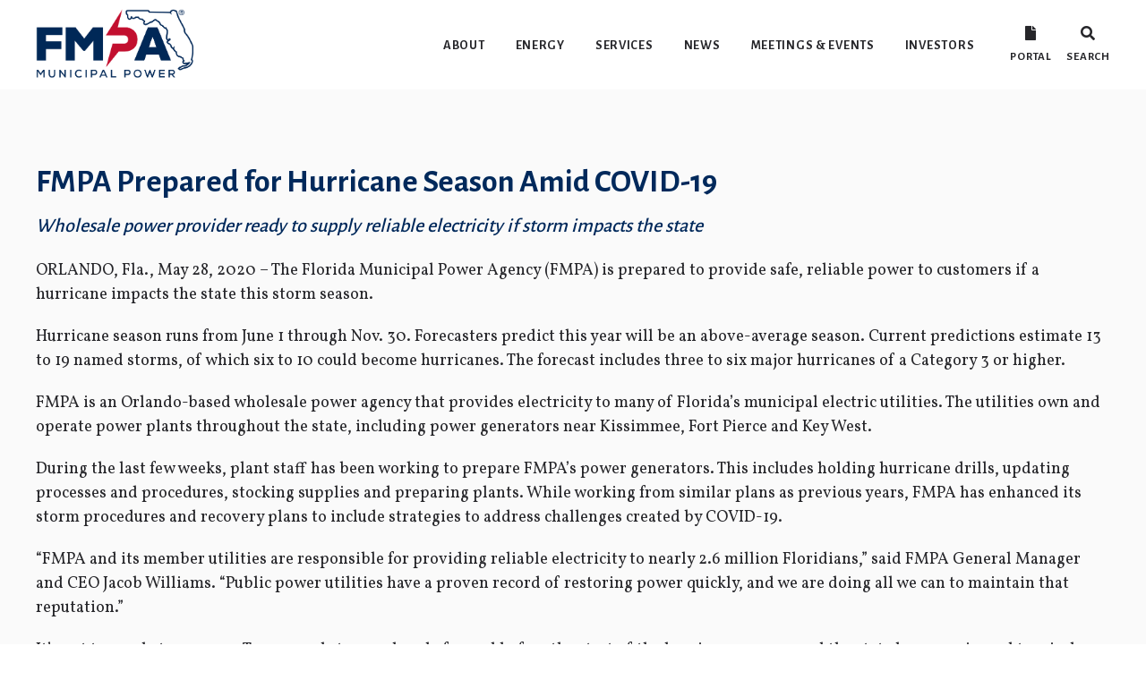

--- FILE ---
content_type: text/html; charset=UTF-8
request_url: https://fmpa.com/fmpa-prepared-for-hurricane-season-amid-covid-19/
body_size: 11877
content:
<!DOCTYPE html>

<html lang="lang="en-US"">

<head>
    <meta charset="UTF-8">
    <script src="https://cdnjs.cloudflare.com/ajax/libs/jquery/3.4.1/jquery.min.js" charset="utf-8"></script>
    <script src="https://cdnjs.cloudflare.com/ajax/libs/OwlCarousel2/2.3.4/owl.carousel.min.js" charset="utf-8"></script>
    <script src="https://cdnjs.cloudflare.com/ajax/libs/uikit/3.2.0/js/uikit.min.js" charset="utf-8"></script>
    <script src="https://cdnjs.cloudflare.com/ajax/libs/uikit/3.2.0/js/uikit-icons.min.js" charset="utf-8"></script>
    <meta name="viewport" content="width=device-width, initial-scale=1.0">
    <meta http-equiv="X-UA-Compatible" content="ie=edge">
    <link href="https://fonts.googleapis.com/css?family=Alegreya+Sans:500,700&display=swap" rel="stylesheet">
    <link href="https://fonts.googleapis.com/css?family=Vollkorn&display=swap" rel="stylesheet">
    <link rel="stylesheet" href="https://use.typekit.net/zia5ioi.css">
    <link rel="stylesheet" href="https://fmpa.com/wp-content/themes/fmpa-www-theme/dist/css/styles.bundle.css">

    <script src="https://cdnjs.cloudflare.com/ajax/libs/jquery/3.4.1/jquery.min.js" charset="utf-8"></script>

    <title>FMPA Prepared for Hurricane Season Amid COVID-19 &#8211; Florida Municipal Power Agency</title>
<meta name='robots' content='max-image-preview:large' />
	<style>img:is([sizes="auto" i], [sizes^="auto," i]) { contain-intrinsic-size: 3000px 1500px }</style>
	<link rel="alternate" type="application/rss+xml" title="Florida Municipal Power Agency &raquo; FMPA Prepared for Hurricane Season Amid COVID-19 Comments Feed" href="https://fmpa.com/fmpa-prepared-for-hurricane-season-amid-covid-19/feed/" />
<script type="text/javascript">
/* <![CDATA[ */
window._wpemojiSettings = {"baseUrl":"https:\/\/s.w.org\/images\/core\/emoji\/15.0.3\/72x72\/","ext":".png","svgUrl":"https:\/\/s.w.org\/images\/core\/emoji\/15.0.3\/svg\/","svgExt":".svg","source":{"concatemoji":"https:\/\/fmpa.com\/wp-includes\/js\/wp-emoji-release.min.js?ver=6.7.2"}};
/*! This file is auto-generated */
!function(i,n){var o,s,e;function c(e){try{var t={supportTests:e,timestamp:(new Date).valueOf()};sessionStorage.setItem(o,JSON.stringify(t))}catch(e){}}function p(e,t,n){e.clearRect(0,0,e.canvas.width,e.canvas.height),e.fillText(t,0,0);var t=new Uint32Array(e.getImageData(0,0,e.canvas.width,e.canvas.height).data),r=(e.clearRect(0,0,e.canvas.width,e.canvas.height),e.fillText(n,0,0),new Uint32Array(e.getImageData(0,0,e.canvas.width,e.canvas.height).data));return t.every(function(e,t){return e===r[t]})}function u(e,t,n){switch(t){case"flag":return n(e,"\ud83c\udff3\ufe0f\u200d\u26a7\ufe0f","\ud83c\udff3\ufe0f\u200b\u26a7\ufe0f")?!1:!n(e,"\ud83c\uddfa\ud83c\uddf3","\ud83c\uddfa\u200b\ud83c\uddf3")&&!n(e,"\ud83c\udff4\udb40\udc67\udb40\udc62\udb40\udc65\udb40\udc6e\udb40\udc67\udb40\udc7f","\ud83c\udff4\u200b\udb40\udc67\u200b\udb40\udc62\u200b\udb40\udc65\u200b\udb40\udc6e\u200b\udb40\udc67\u200b\udb40\udc7f");case"emoji":return!n(e,"\ud83d\udc26\u200d\u2b1b","\ud83d\udc26\u200b\u2b1b")}return!1}function f(e,t,n){var r="undefined"!=typeof WorkerGlobalScope&&self instanceof WorkerGlobalScope?new OffscreenCanvas(300,150):i.createElement("canvas"),a=r.getContext("2d",{willReadFrequently:!0}),o=(a.textBaseline="top",a.font="600 32px Arial",{});return e.forEach(function(e){o[e]=t(a,e,n)}),o}function t(e){var t=i.createElement("script");t.src=e,t.defer=!0,i.head.appendChild(t)}"undefined"!=typeof Promise&&(o="wpEmojiSettingsSupports",s=["flag","emoji"],n.supports={everything:!0,everythingExceptFlag:!0},e=new Promise(function(e){i.addEventListener("DOMContentLoaded",e,{once:!0})}),new Promise(function(t){var n=function(){try{var e=JSON.parse(sessionStorage.getItem(o));if("object"==typeof e&&"number"==typeof e.timestamp&&(new Date).valueOf()<e.timestamp+604800&&"object"==typeof e.supportTests)return e.supportTests}catch(e){}return null}();if(!n){if("undefined"!=typeof Worker&&"undefined"!=typeof OffscreenCanvas&&"undefined"!=typeof URL&&URL.createObjectURL&&"undefined"!=typeof Blob)try{var e="postMessage("+f.toString()+"("+[JSON.stringify(s),u.toString(),p.toString()].join(",")+"));",r=new Blob([e],{type:"text/javascript"}),a=new Worker(URL.createObjectURL(r),{name:"wpTestEmojiSupports"});return void(a.onmessage=function(e){c(n=e.data),a.terminate(),t(n)})}catch(e){}c(n=f(s,u,p))}t(n)}).then(function(e){for(var t in e)n.supports[t]=e[t],n.supports.everything=n.supports.everything&&n.supports[t],"flag"!==t&&(n.supports.everythingExceptFlag=n.supports.everythingExceptFlag&&n.supports[t]);n.supports.everythingExceptFlag=n.supports.everythingExceptFlag&&!n.supports.flag,n.DOMReady=!1,n.readyCallback=function(){n.DOMReady=!0}}).then(function(){return e}).then(function(){var e;n.supports.everything||(n.readyCallback(),(e=n.source||{}).concatemoji?t(e.concatemoji):e.wpemoji&&e.twemoji&&(t(e.twemoji),t(e.wpemoji)))}))}((window,document),window._wpemojiSettings);
/* ]]> */
</script>
		
	<style id='wp-emoji-styles-inline-css' type='text/css'>

	img.wp-smiley, img.emoji {
		display: inline !important;
		border: none !important;
		box-shadow: none !important;
		height: 1em !important;
		width: 1em !important;
		margin: 0 0.07em !important;
		vertical-align: -0.1em !important;
		background: none !important;
		padding: 0 !important;
	}
</style>
<link rel='stylesheet' id='wp-block-library-css' href='https://fmpa.com/wp-includes/css/dist/block-library/style.min.css?ver=6.7.2' type='text/css' media='all' />
<style id='classic-theme-styles-inline-css' type='text/css'>
/*! This file is auto-generated */
.wp-block-button__link{color:#fff;background-color:#32373c;border-radius:9999px;box-shadow:none;text-decoration:none;padding:calc(.667em + 2px) calc(1.333em + 2px);font-size:1.125em}.wp-block-file__button{background:#32373c;color:#fff;text-decoration:none}
</style>
<style id='global-styles-inline-css' type='text/css'>
:root{--wp--preset--aspect-ratio--square: 1;--wp--preset--aspect-ratio--4-3: 4/3;--wp--preset--aspect-ratio--3-4: 3/4;--wp--preset--aspect-ratio--3-2: 3/2;--wp--preset--aspect-ratio--2-3: 2/3;--wp--preset--aspect-ratio--16-9: 16/9;--wp--preset--aspect-ratio--9-16: 9/16;--wp--preset--color--black: #000000;--wp--preset--color--cyan-bluish-gray: #abb8c3;--wp--preset--color--white: #ffffff;--wp--preset--color--pale-pink: #f78da7;--wp--preset--color--vivid-red: #cf2e2e;--wp--preset--color--luminous-vivid-orange: #ff6900;--wp--preset--color--luminous-vivid-amber: #fcb900;--wp--preset--color--light-green-cyan: #7bdcb5;--wp--preset--color--vivid-green-cyan: #00d084;--wp--preset--color--pale-cyan-blue: #8ed1fc;--wp--preset--color--vivid-cyan-blue: #0693e3;--wp--preset--color--vivid-purple: #9b51e0;--wp--preset--gradient--vivid-cyan-blue-to-vivid-purple: linear-gradient(135deg,rgba(6,147,227,1) 0%,rgb(155,81,224) 100%);--wp--preset--gradient--light-green-cyan-to-vivid-green-cyan: linear-gradient(135deg,rgb(122,220,180) 0%,rgb(0,208,130) 100%);--wp--preset--gradient--luminous-vivid-amber-to-luminous-vivid-orange: linear-gradient(135deg,rgba(252,185,0,1) 0%,rgba(255,105,0,1) 100%);--wp--preset--gradient--luminous-vivid-orange-to-vivid-red: linear-gradient(135deg,rgba(255,105,0,1) 0%,rgb(207,46,46) 100%);--wp--preset--gradient--very-light-gray-to-cyan-bluish-gray: linear-gradient(135deg,rgb(238,238,238) 0%,rgb(169,184,195) 100%);--wp--preset--gradient--cool-to-warm-spectrum: linear-gradient(135deg,rgb(74,234,220) 0%,rgb(151,120,209) 20%,rgb(207,42,186) 40%,rgb(238,44,130) 60%,rgb(251,105,98) 80%,rgb(254,248,76) 100%);--wp--preset--gradient--blush-light-purple: linear-gradient(135deg,rgb(255,206,236) 0%,rgb(152,150,240) 100%);--wp--preset--gradient--blush-bordeaux: linear-gradient(135deg,rgb(254,205,165) 0%,rgb(254,45,45) 50%,rgb(107,0,62) 100%);--wp--preset--gradient--luminous-dusk: linear-gradient(135deg,rgb(255,203,112) 0%,rgb(199,81,192) 50%,rgb(65,88,208) 100%);--wp--preset--gradient--pale-ocean: linear-gradient(135deg,rgb(255,245,203) 0%,rgb(182,227,212) 50%,rgb(51,167,181) 100%);--wp--preset--gradient--electric-grass: linear-gradient(135deg,rgb(202,248,128) 0%,rgb(113,206,126) 100%);--wp--preset--gradient--midnight: linear-gradient(135deg,rgb(2,3,129) 0%,rgb(40,116,252) 100%);--wp--preset--font-size--small: 13px;--wp--preset--font-size--medium: 20px;--wp--preset--font-size--large: 36px;--wp--preset--font-size--x-large: 42px;--wp--preset--spacing--20: 0.44rem;--wp--preset--spacing--30: 0.67rem;--wp--preset--spacing--40: 1rem;--wp--preset--spacing--50: 1.5rem;--wp--preset--spacing--60: 2.25rem;--wp--preset--spacing--70: 3.38rem;--wp--preset--spacing--80: 5.06rem;--wp--preset--shadow--natural: 6px 6px 9px rgba(0, 0, 0, 0.2);--wp--preset--shadow--deep: 12px 12px 50px rgba(0, 0, 0, 0.4);--wp--preset--shadow--sharp: 6px 6px 0px rgba(0, 0, 0, 0.2);--wp--preset--shadow--outlined: 6px 6px 0px -3px rgba(255, 255, 255, 1), 6px 6px rgba(0, 0, 0, 1);--wp--preset--shadow--crisp: 6px 6px 0px rgba(0, 0, 0, 1);}:where(.is-layout-flex){gap: 0.5em;}:where(.is-layout-grid){gap: 0.5em;}body .is-layout-flex{display: flex;}.is-layout-flex{flex-wrap: wrap;align-items: center;}.is-layout-flex > :is(*, div){margin: 0;}body .is-layout-grid{display: grid;}.is-layout-grid > :is(*, div){margin: 0;}:where(.wp-block-columns.is-layout-flex){gap: 2em;}:where(.wp-block-columns.is-layout-grid){gap: 2em;}:where(.wp-block-post-template.is-layout-flex){gap: 1.25em;}:where(.wp-block-post-template.is-layout-grid){gap: 1.25em;}.has-black-color{color: var(--wp--preset--color--black) !important;}.has-cyan-bluish-gray-color{color: var(--wp--preset--color--cyan-bluish-gray) !important;}.has-white-color{color: var(--wp--preset--color--white) !important;}.has-pale-pink-color{color: var(--wp--preset--color--pale-pink) !important;}.has-vivid-red-color{color: var(--wp--preset--color--vivid-red) !important;}.has-luminous-vivid-orange-color{color: var(--wp--preset--color--luminous-vivid-orange) !important;}.has-luminous-vivid-amber-color{color: var(--wp--preset--color--luminous-vivid-amber) !important;}.has-light-green-cyan-color{color: var(--wp--preset--color--light-green-cyan) !important;}.has-vivid-green-cyan-color{color: var(--wp--preset--color--vivid-green-cyan) !important;}.has-pale-cyan-blue-color{color: var(--wp--preset--color--pale-cyan-blue) !important;}.has-vivid-cyan-blue-color{color: var(--wp--preset--color--vivid-cyan-blue) !important;}.has-vivid-purple-color{color: var(--wp--preset--color--vivid-purple) !important;}.has-black-background-color{background-color: var(--wp--preset--color--black) !important;}.has-cyan-bluish-gray-background-color{background-color: var(--wp--preset--color--cyan-bluish-gray) !important;}.has-white-background-color{background-color: var(--wp--preset--color--white) !important;}.has-pale-pink-background-color{background-color: var(--wp--preset--color--pale-pink) !important;}.has-vivid-red-background-color{background-color: var(--wp--preset--color--vivid-red) !important;}.has-luminous-vivid-orange-background-color{background-color: var(--wp--preset--color--luminous-vivid-orange) !important;}.has-luminous-vivid-amber-background-color{background-color: var(--wp--preset--color--luminous-vivid-amber) !important;}.has-light-green-cyan-background-color{background-color: var(--wp--preset--color--light-green-cyan) !important;}.has-vivid-green-cyan-background-color{background-color: var(--wp--preset--color--vivid-green-cyan) !important;}.has-pale-cyan-blue-background-color{background-color: var(--wp--preset--color--pale-cyan-blue) !important;}.has-vivid-cyan-blue-background-color{background-color: var(--wp--preset--color--vivid-cyan-blue) !important;}.has-vivid-purple-background-color{background-color: var(--wp--preset--color--vivid-purple) !important;}.has-black-border-color{border-color: var(--wp--preset--color--black) !important;}.has-cyan-bluish-gray-border-color{border-color: var(--wp--preset--color--cyan-bluish-gray) !important;}.has-white-border-color{border-color: var(--wp--preset--color--white) !important;}.has-pale-pink-border-color{border-color: var(--wp--preset--color--pale-pink) !important;}.has-vivid-red-border-color{border-color: var(--wp--preset--color--vivid-red) !important;}.has-luminous-vivid-orange-border-color{border-color: var(--wp--preset--color--luminous-vivid-orange) !important;}.has-luminous-vivid-amber-border-color{border-color: var(--wp--preset--color--luminous-vivid-amber) !important;}.has-light-green-cyan-border-color{border-color: var(--wp--preset--color--light-green-cyan) !important;}.has-vivid-green-cyan-border-color{border-color: var(--wp--preset--color--vivid-green-cyan) !important;}.has-pale-cyan-blue-border-color{border-color: var(--wp--preset--color--pale-cyan-blue) !important;}.has-vivid-cyan-blue-border-color{border-color: var(--wp--preset--color--vivid-cyan-blue) !important;}.has-vivid-purple-border-color{border-color: var(--wp--preset--color--vivid-purple) !important;}.has-vivid-cyan-blue-to-vivid-purple-gradient-background{background: var(--wp--preset--gradient--vivid-cyan-blue-to-vivid-purple) !important;}.has-light-green-cyan-to-vivid-green-cyan-gradient-background{background: var(--wp--preset--gradient--light-green-cyan-to-vivid-green-cyan) !important;}.has-luminous-vivid-amber-to-luminous-vivid-orange-gradient-background{background: var(--wp--preset--gradient--luminous-vivid-amber-to-luminous-vivid-orange) !important;}.has-luminous-vivid-orange-to-vivid-red-gradient-background{background: var(--wp--preset--gradient--luminous-vivid-orange-to-vivid-red) !important;}.has-very-light-gray-to-cyan-bluish-gray-gradient-background{background: var(--wp--preset--gradient--very-light-gray-to-cyan-bluish-gray) !important;}.has-cool-to-warm-spectrum-gradient-background{background: var(--wp--preset--gradient--cool-to-warm-spectrum) !important;}.has-blush-light-purple-gradient-background{background: var(--wp--preset--gradient--blush-light-purple) !important;}.has-blush-bordeaux-gradient-background{background: var(--wp--preset--gradient--blush-bordeaux) !important;}.has-luminous-dusk-gradient-background{background: var(--wp--preset--gradient--luminous-dusk) !important;}.has-pale-ocean-gradient-background{background: var(--wp--preset--gradient--pale-ocean) !important;}.has-electric-grass-gradient-background{background: var(--wp--preset--gradient--electric-grass) !important;}.has-midnight-gradient-background{background: var(--wp--preset--gradient--midnight) !important;}.has-small-font-size{font-size: var(--wp--preset--font-size--small) !important;}.has-medium-font-size{font-size: var(--wp--preset--font-size--medium) !important;}.has-large-font-size{font-size: var(--wp--preset--font-size--large) !important;}.has-x-large-font-size{font-size: var(--wp--preset--font-size--x-large) !important;}
:where(.wp-block-post-template.is-layout-flex){gap: 1.25em;}:where(.wp-block-post-template.is-layout-grid){gap: 1.25em;}
:where(.wp-block-columns.is-layout-flex){gap: 2em;}:where(.wp-block-columns.is-layout-grid){gap: 2em;}
:root :where(.wp-block-pullquote){font-size: 1.5em;line-height: 1.6;}
</style>
<link rel='stylesheet' id='aci-careers-css' href='https://fmpa.com/wp-content/plugins/aci-careers/css/style.css?ver=1.0.0' type='text/css' media='all' />
<link rel='stylesheet' id='aci-company-objectives-css' href='https://fmpa.com/wp-content/plugins/aci-company-objectives/dist/css/styles.bundle.min.css?ver=1.0.0' type='text/css' media='all' />
<link rel='stylesheet' id='aci-members-css' href='https://fmpa.com/wp-content/plugins/aci-members/dist/css/styles.bundle.css?ver=1.0.0' type='text/css' media='all' />
<link rel='stylesheet' id='/var/www/wordpress/wp-content/plugins/aci-popcorn-css' href='https://fmpa.com/wp-content/plugins/aci-popcorn/dist/css/styles.bundle.min.css?ver=1.0.0' type='text/css' media='all' />
<link rel='stylesheet' id='aci-power-plants-css' href='https://fmpa.com/wp-content/plugins/aci-power-plants/css/style.css?ver=1.0.0' type='text/css' media='all' />
<link rel='stylesheet' id='aci-reports-css' href='https://fmpa.com/wp-content/plugins/aci-reports/css/style.css?ver=1.0.0' type='text/css' media='all' />
<link rel='stylesheet' id='aci-responsive-menu-css' href='https://fmpa.com/wp-content/plugins/aci-responsive-menu/dist/css/styles.bundle.min.css?ver=1.0.0' type='text/css' media='all' />
<link rel='stylesheet' id='aci-stat-slider-css' href='https://fmpa.com/wp-content/plugins/aci-stat-slider/dist/css/styles.bundle.css?ver=1.0.0' type='text/css' media='all' />
<link rel='stylesheet' id='aci-team-members-css' href='https://fmpa.com/wp-content/plugins/aci-team-members/css/style.css?ver=1.0.0' type='text/css' media='all' />
<link rel='stylesheet' id='SFSImainCss-css' href='https://fmpa.com/wp-content/plugins/ultimate-social-media-icons/css/sfsi-style.css?ver=2.8.9' type='text/css' media='all' />
<link rel='stylesheet' id='style-css' href='https://fmpa.com/wp-content/themes/fmpa-www-theme/style.css?ver=6.7.2' type='text/css' media='all' />
<link rel='stylesheet' id='aci-events-css' href='https://fmpa.com/wp-content/plugins/aci-events/dist/css/styles.bundle.css?ver=1.0.0' type='text/css' media='all' />
<link rel='stylesheet' id='wp-paginate-css' href='https://fmpa.com/wp-content/plugins/wp-paginate/css/wp-paginate.css?ver=2.2.4' type='text/css' media='screen' />
<script type="text/javascript" src="https://fmpa.com/wp-includes/js/jquery/jquery.min.js?ver=3.7.1" id="jquery-core-js"></script>
<script type="text/javascript" src="https://fmpa.com/wp-includes/js/jquery/jquery-migrate.min.js?ver=3.4.1" id="jquery-migrate-js"></script>
<link rel="https://api.w.org/" href="https://fmpa.com/wp-json/" /><link rel="alternate" title="JSON" type="application/json" href="https://fmpa.com/wp-json/wp/v2/posts/8504" /><link rel="EditURI" type="application/rsd+xml" title="RSD" href="https://fmpa.com/xmlrpc.php?rsd" />
<meta name="generator" content="WordPress 6.7.2" />
<link rel="canonical" href="https://fmpa.com/fmpa-prepared-for-hurricane-season-amid-covid-19/" />
<link rel='shortlink' href='https://fmpa.com/?p=8504' />
<link rel="alternate" title="oEmbed (JSON)" type="application/json+oembed" href="https://fmpa.com/wp-json/oembed/1.0/embed?url=https%3A%2F%2Ffmpa.com%2Ffmpa-prepared-for-hurricane-season-amid-covid-19%2F" />
<link rel="alternate" title="oEmbed (XML)" type="text/xml+oembed" href="https://fmpa.com/wp-json/oembed/1.0/embed?url=https%3A%2F%2Ffmpa.com%2Ffmpa-prepared-for-hurricane-season-amid-covid-19%2F&#038;format=xml" />
<meta name="follow.[base64]" content="qVTFYxmBh3zl88uzrHMz"/><link rel="icon" href="https://fmpa.com/wp-content/uploads/2020/01/apple-icon-72x72.png" sizes="32x32" />
<link rel="icon" href="https://fmpa.com/wp-content/uploads/2020/01/apple-icon-72x72.png" sizes="192x192" />
<link rel="apple-touch-icon" href="https://fmpa.com/wp-content/uploads/2020/01/apple-icon-72x72.png" />
<meta name="msapplication-TileImage" content="https://fmpa.com/wp-content/uploads/2020/01/apple-icon-72x72.png" />
<!-- Global site tag (gtag.js) - Google Analytics -->
<script async src="https://www.googletagmanager.com/gtag/js?id=G-G9RBMMXEZF"></script>
<script>
  window.dataLayer = window.dataLayer || [];
  function gtag(){dataLayer.push(arguments);}
  gtag('js', new Date());
  gtag('config', 'G-G9RBMMXEZF');
<!-- End Google Global site tag -->
</script>
</head>

<body>

	<!-- Google Tag Manager (noscript) -->
<noscript><iframe src="https://www.googletagmanager.com/ns.html?id=G-G9RBMMXEZF"
height="0" width="0" style="display:none;visibility:hidden"></iframe></noscript>
<!-- End Google Tag Manager (noscript) -->
        <style>
        @media (min-width: ) {
            #menu-toggle {
                display: none;
            }

            .aci-responsive-menu {
                display: none;
            }
        }
    </style>

    <div class="aci-responsive-menu out-of-view uk-box-shadow-large">
        <div class="aci-menu-heading uk-flex uk-flex-middle" style="background: ; color: ">
            <button class="aci-menu-close" id="aci-menu-close" uk-close></button>
            <h4>Menu</h4>
        </div>

        <div class="aci-menu-content">
            <div class="menu-navigation-bar-container"><ul id="menu-navigation-bar" class="aci-mobile-menu"><li id="menu-item-269" class="menu-item menu-item-type-post_type menu-item-object-page menu-item-has-children menu-item-269"><a href="https://fmpa.com/about/">About</a>
<ul class="sub-menu">
	<li id="menu-item-278" class="menu-item menu-item-type-post_type menu-item-object-page menu-item-278"><a href="https://fmpa.com/value-of-public-power/">Value of Public Power</a></li>
	<li id="menu-item-290" class="menu-item menu-item-type-post_type menu-item-object-page menu-item-290"><a href="https://fmpa.com/members/">Members</a></li>
	<li id="menu-item-276" class="menu-item menu-item-type-post_type menu-item-object-page menu-item-276"><a href="https://fmpa.com/doing-business-with-us/">Doing Business with Us</a></li>
	<li id="menu-item-277" class="menu-item menu-item-type-post_type menu-item-object-page menu-item-277"><a href="https://fmpa.com/leadership/">Leadership</a></li>
	<li id="menu-item-294" class="menu-item menu-item-type-post_type menu-item-object-page menu-item-294"><a href="https://fmpa.com/careers/">Careers</a></li>
	<li id="menu-item-275" class="menu-item menu-item-type-post_type menu-item-object-page menu-item-275"><a href="https://fmpa.com/contact-us/">Contact Us</a></li>
	<li id="menu-item-10709" class="menu-item menu-item-type-post_type menu-item-object-page menu-item-10709"><a href="https://fmpa.com/about/ferc-standards-of-conduct/">FERC Standards of Conduct</a></li>
</ul>
</li>
<li id="menu-item-270" class="menu-item menu-item-type-post_type menu-item-object-page menu-item-has-children menu-item-270"><a href="https://fmpa.com/energy/">Energy</a>
<ul class="sub-menu">
	<li id="menu-item-297" class="menu-item menu-item-type-post_type menu-item-object-page menu-item-297"><a href="https://fmpa.com/power-supply-projects/">Projects</a></li>
	<li id="menu-item-279" class="menu-item menu-item-type-post_type menu-item-object-page menu-item-279"><a href="https://fmpa.com/power-plants/">Plants</a></li>
	<li id="menu-item-14310" class="menu-item menu-item-type-post_type menu-item-object-page menu-item-14310"><a href="https://fmpa.com/solar-energy/">Solar Energy</a></li>
</ul>
</li>
<li id="menu-item-272" class="menu-item menu-item-type-post_type menu-item-object-page menu-item-has-children menu-item-272"><a href="https://fmpa.com/services/">Services</a>
<ul class="sub-menu">
	<li id="menu-item-280" class="menu-item menu-item-type-post_type menu-item-object-page menu-item-280"><a href="https://fmpa.com/operations-support/">Operations Support</a></li>
	<li id="menu-item-281" class="menu-item menu-item-type-post_type menu-item-object-page menu-item-281"><a href="https://fmpa.com/purchasing/">Purchasing</a></li>
	<li id="menu-item-283" class="menu-item menu-item-type-post_type menu-item-object-page menu-item-283"><a href="https://fmpa.com/training/">Training</a></li>
	<li id="menu-item-282" class="menu-item menu-item-type-post_type menu-item-object-page menu-item-282"><a href="https://fmpa.com/roundtables/">Roundtables</a></li>
	<li id="menu-item-6885" class="menu-item menu-item-type-post_type menu-item-object-page menu-item-6885"><a href="https://fmpa.com/professional-services/">Professional Services</a></li>
</ul>
</li>
<li id="menu-item-486" class="menu-item menu-item-type-post_type menu-item-object-page menu-item-486"><a href="https://fmpa.com/news/">News</a></li>
<li id="menu-item-945" class="menu-item menu-item-type-taxonomy menu-item-object-category menu-item-has-children menu-item-945"><a href="https://fmpa.com/category/event/">Meetings &#038; Events</a>
<ul class="sub-menu">
	<li id="menu-item-11783" class="menu-item menu-item-type-custom menu-item-object-custom menu-item-11783"><a href="https://fmpa.com/category/event/training-roundtables/">Trainings and Roundtables</a></li>
	<li id="menu-item-896" class="menu-item menu-item-type-custom menu-item-object-custom menu-item-896"><a target="_blank" href="http://portal.fmpa.com/category/pdf-documents/agenda-package/">Agenda Packages</a></li>
</ul>
</li>
<li id="menu-item-271" class="menu-item menu-item-type-post_type menu-item-object-page menu-item-has-children menu-item-271"><a href="https://fmpa.com/investors/">Investors</a>
<ul class="sub-menu">
	<li id="menu-item-284" class="menu-item menu-item-type-post_type menu-item-object-page menu-item-284"><a href="https://fmpa.com/annual-report/">Annual Report</a></li>
	<li id="menu-item-286" class="menu-item menu-item-type-post_type menu-item-object-page menu-item-286"><a href="https://fmpa.com/disclosures/">Disclosures</a></li>
	<li id="menu-item-285" class="menu-item menu-item-type-post_type menu-item-object-page menu-item-285"><a href="https://fmpa.com/credit-rating/">Credit Rating</a></li>
	<li id="menu-item-287" class="menu-item menu-item-type-post_type menu-item-object-page menu-item-287"><a href="https://fmpa.com/municipal-advisor-rule/">Municipal Advisor Rule</a></li>
</ul>
</li>
</ul></div>        </div>
    </div>

    <script>
        $(function() {

            $('#menu-toggle').css('cursor', 'pointer');

            $('#menu-toggle').click(function() {
                $('.aci-responsive-menu').removeClass('out-of-view');
                $('.aci-responsive-menu').addClass('in-view');

                $('html, body').css('overflow-y', 'hidden');
            });

        });
    </script>
    
    <style media="screen">
        html, body {
            font-family: 'Vollkorn', serif !important;
        }

        .page-banner .page-banner-title {
            background-color: rgba(0,0,0,0.3);
        }

        .page-banner .page-banner-title h1 {
            position: relative;
            text-shadow: 1px 1px 1px #26262a;
            background-color: rgba(0,41,91,0.6);
            font-weight: 700;
            font-style: normal;
        }

        @media (max-width: 1200px) {
            .page-banner img {
                height: auto !important;
                min-height: 0 !important;
            }
        }

		.wpsbc-date-number { top: 13px !important; }

		.project-slider .owl-nav .owl-prev span, .project-slider .owl-nav .owl-next span { display: none; }

		.project-slider .owl-nav .owl-prev, .project-slider .owl-nav .owl-next {
			width: 30px !important;
			height: 30px !important;
			border-top: 2px solid white !important;
			border-right: 2px solid white !important;
			outline: none !important;
			background: none !important;
			border-radius: 0 !important;
		}

		.project-slider .owl-nav .owl-prev {
			transform: rotateZ(-135deg);
		}

		.project-slider .owl-nav .owl-next {
			transform: rotateZ(45deg);
		}

		.page-content.heading-block {
			padding: 80px 0 !important;
		}

		.page-content.heading-block > .uk-container {
			max-width: 1200px !important;
		}

		#slider_6801 .owl-nav  button.owl-prev, #slider_6801 .owl-nav button.owl-next {
			background: none !important;
		}

		#slider_6801 .owl-nav  button.owl-prev, #slider_6801 .owl-nav button.owl-next {
			width: 30px !important;
			height: 30px !important;
			border-top: 2px solid gray !important;
			border-right: 2px solid gray !important;
			outline: none !important;
		}

		#slider_6801 .owl-nav  button.owl-prev {
			transform: rotateZ(-135deg);
		}

		#slider_6801 .owl-nav  button.owl-next {
			transform: rotateZ(45deg);
		}


		div.navigation {
			text-align: center;
		}

		div.navigation .title {
			display: none;
		}

        .page-banner .page-banner-title-alt {
            position: absolute;
            top: 0;
            left: 0;
            width: 100%;
            height: 100%;
            background-color: rgba(0,0,0,0.3);
        }

		.page-icon {
			height: 80px;
			width: auto;
		}

        .page-banner .page-banner-title {
            max-width: 1200px;
            left: calc(50% - 600px);
            padding: 50px 0;
            background-color: transparent;
        }

        @media (max-width: 1200px) {
            .page-banner .page-banner-title {
                width: 100% !important;
                left: 0 !important;
                bottom: 0;
                padding-bottom: 0;
            }
        }

        .nf-response-msg, .nf-response-msg p {
            font-size: 20px !important;
            color: rgb(180,0,9) !important;
        }

        .page-content ul li {
            list-style-type: none;
        }

        .nf-before-form-content {
            display: none !important;
        }

        .nf-field-label label {
            font-weight: lighter !important;
            font-family: 'Alegreya Sans', sans-serif;
        }

        .nf-field-container {
            margin-bottom: 10px !important;
        }

        .nf-form-content {
            max-width: 100% !important;
        }

        .nf-field-container.halfer {
            display: inline-block;
            width: calc(50% - 3px);
            margin-bottom: 5px !important;
        }

        .nf-field-container.thirder {
            display: inline-block;
            width: calc(100% / 3 - 3px);
            margin-bottom: 5px !important;
        }

        .nf-error-wrap {
            display: none !important;
        }

        .nf-error-msg.nf-error-field-errors {
        }

        .ninja-forms-field.button {
            padding: 2px 30px 0px !important;
            height: auto !important;
            color: white !important;
        }

        .page-header a {
            font-family: 'Alegreya Sans', sans-serif;
            letter-spacing: 0.05em;
        }

        .page-content a:not(.button) {
            text-decoration: underline !important;
        }

        .page-content h2 {
            font-weight: bold;
        }

        .page-content h2 {
            margin-bottom: 10px !important;
        }

        .page-content h2 strong {
            margin-bottom: 10px;
            text-transform: none;
            color: rgb(0,41,91) !important;
        }

        .page-content h2 + p {
            margin-top: 10px;
        }

        .nav-bar > li.menu-item > a {
            margin: 0 15px;
            padding: 0;
        }

        .page-content h3  {
            margin-bottom: 5px !important;
            font-weight: bold;
            font-family: 'Alegreya Sans', sans-serif;
            text-transform: uppercase;
            font-size: 1.2em;
            color: rgb(112, 163, 255) !important;
        }

        .page-content h3 + p {
            margin-top: 5px !important;
        }

         .page-content h4, .page-content h5, .page-content h6, .page-content h4 strong, .page-content h5 strong, .page-content h6 strong {
             margin-bottom: 10px !important;
             letter-spacing: 0.025em;
             font-family: 'Alegreya Sans', sans-serif;
             font-weight: 200;
             text-transform: none;
             color: rgb(180,0,9) !important;
             font-size: 1em;
         }

         .page-content  h1, .page-content h2, .page-content h3, .page-content h4, .page-content h5, .page-content h6 {
             color: rgb(0,41,91);
         }

         .page-content.heading-block h1, .page-content.heading-block h2, .page-content.heading-block h3, .page-content.heading-block h4, .page-content.heading-block h5, .page-content.heading-block h6 {
             color: #fff !important;
          }

          .page-content.heading-block h1 strong, .page-content.heading-block h2 strong, .page-content.heading-block h3 strong, .page-content.heading-block h4 strong, .page-content.heading-block h5 strong, .page-content.heading-block h6 strong {
              color: #fff !important;
          }

        .page-content ul li::before {
            content: "\2022";  /* Add content: \2022 is the CSS Code/unicode for a bullet */
            color: rgb(180,0,9); /* Change the color */
            font-weight: bold; /* If you want it to be bold */
            display: inline-block; /* Needed to add space between the bullet and the text */
            width: 1em; /* Also needed for space (tweak if needed) */
            margin-left: -1em; /* Also needed for space (tweak if needed) */
        }

        .page-content a, .page-content a * {
            color: rgb(112,163,255) !important;
        }

        .page-content a.button, .page-content button.button {
            color: #fff !important;
        }

        .wpforms-submit {
            min-width: 150px !important;
            background-color: rgb(180,0,9) !important;
            text-transform: uppercase !important;
            font-size: 0.8em !important;
            border-radius: 0.4rem !important;
            color: white !important;
        }

        a.button, button.button, .button {
            font-family: 'Alegreya Sans', sans-serif;
            font-weight: bold;
            letter-spacing: 0.02em;
        }

        .page-banner img {
            height: 70vh;
            min-height: 500px;
        }

        .page-banner-title {
            padding: 50px 50px;
        }

        .text-small {
            font-size: 0.9em !important;
        }

        @media (max-width: 600px) {
            .custom-logo-link img {
                height: 50px;
            }

            .page-header {
                height: 70px;
            }
        }
    </style>

    <div class="uk-modal-full" id="search-modal" uk-modal style="height: 100px">
        <div class="uk-modal-dialog" style="height: 100%">
            <button class="uk-modal-close-full uk-close-large" type="button" uk-close></button>
            <div class="uk-child-width-expand uk-flex uk-flex-middle" style="height: 100%">
                <div class="uk-child-width-expand uk-flex uk-flex-center">
                    <div class="uk-container">
                        <form class="uk-search uk-search-default" action="https://fmpa.com/" method="GET" autocomplete="off" style="width: 100%">
    <span uk-search-icon></span>
    <input type="search" class="uk-search-input" name="s" placeholder="Search...">
</form>                    </div>
                </div>
            </div>
        </div>
    </div>
	<!-- this has been switched back and forth a couple times.  Leaving both  -->
    <div class="page-header uk-background-default" uk-sticky="top: 300; animation: uk-animation-slide-top">
	<!-- <div class="page-header uk-background-default" > -->
        <div class="uk-container">
            <div class="uk-child-width-expand uk-flex uk-flex-middle" uk-grid>
                <div class="uk-width-auto">
                    <a href="https://fmpa.com/" class="custom-logo-link" rel="home"><img width="7879" height="3587" src="https://fmpa.com/wp-content/uploads/2020/01/FMPA-Logo-w-MP-and-Registration.png" class="custom-logo" alt="Florida Municipal Power Agency" decoding="async" fetchpriority="high" srcset="https://fmpa.com/wp-content/uploads/2020/01/FMPA-Logo-w-MP-and-Registration.png 7879w, https://fmpa.com/wp-content/uploads/2020/01/FMPA-Logo-w-MP-and-Registration-300x137.png 300w, https://fmpa.com/wp-content/uploads/2020/01/FMPA-Logo-w-MP-and-Registration-768x350.png 768w, https://fmpa.com/wp-content/uploads/2020/01/FMPA-Logo-w-MP-and-Registration-1024x466.png 1024w" sizes="(max-width: 7879px) 100vw, 7879px" /></a>                </div>

                <div class="uk-flex uk-flex-right uk-flex-middle">
                    <div class="menu-navigation-bar-container"><ul id="menu-navigation-bar-1" class="nav-bar"><li class="menu-item menu-item-type-post_type menu-item-object-page menu-item-has-children menu-item-269"><a href="https://fmpa.com/about/">About</a>
<ul class="sub-menu">
	<li class="menu-item menu-item-type-post_type menu-item-object-page menu-item-278"><a href="https://fmpa.com/value-of-public-power/">Value of Public Power</a></li>
	<li class="menu-item menu-item-type-post_type menu-item-object-page menu-item-290"><a href="https://fmpa.com/members/">Members</a></li>
	<li class="menu-item menu-item-type-post_type menu-item-object-page menu-item-276"><a href="https://fmpa.com/doing-business-with-us/">Doing Business with Us</a></li>
	<li class="menu-item menu-item-type-post_type menu-item-object-page menu-item-277"><a href="https://fmpa.com/leadership/">Leadership</a></li>
	<li class="menu-item menu-item-type-post_type menu-item-object-page menu-item-294"><a href="https://fmpa.com/careers/">Careers</a></li>
	<li class="menu-item menu-item-type-post_type menu-item-object-page menu-item-275"><a href="https://fmpa.com/contact-us/">Contact Us</a></li>
	<li class="menu-item menu-item-type-post_type menu-item-object-page menu-item-10709"><a href="https://fmpa.com/about/ferc-standards-of-conduct/">FERC Standards of Conduct</a></li>
</ul>
</li>
<li class="menu-item menu-item-type-post_type menu-item-object-page menu-item-has-children menu-item-270"><a href="https://fmpa.com/energy/">Energy</a>
<ul class="sub-menu">
	<li class="menu-item menu-item-type-post_type menu-item-object-page menu-item-297"><a href="https://fmpa.com/power-supply-projects/">Projects</a></li>
	<li class="menu-item menu-item-type-post_type menu-item-object-page menu-item-279"><a href="https://fmpa.com/power-plants/">Plants</a></li>
	<li class="menu-item menu-item-type-post_type menu-item-object-page menu-item-14310"><a href="https://fmpa.com/solar-energy/">Solar Energy</a></li>
</ul>
</li>
<li class="menu-item menu-item-type-post_type menu-item-object-page menu-item-has-children menu-item-272"><a href="https://fmpa.com/services/">Services</a>
<ul class="sub-menu">
	<li class="menu-item menu-item-type-post_type menu-item-object-page menu-item-280"><a href="https://fmpa.com/operations-support/">Operations Support</a></li>
	<li class="menu-item menu-item-type-post_type menu-item-object-page menu-item-281"><a href="https://fmpa.com/purchasing/">Purchasing</a></li>
	<li class="menu-item menu-item-type-post_type menu-item-object-page menu-item-283"><a href="https://fmpa.com/training/">Training</a></li>
	<li class="menu-item menu-item-type-post_type menu-item-object-page menu-item-282"><a href="https://fmpa.com/roundtables/">Roundtables</a></li>
	<li class="menu-item menu-item-type-post_type menu-item-object-page menu-item-6885"><a href="https://fmpa.com/professional-services/">Professional Services</a></li>
</ul>
</li>
<li class="menu-item menu-item-type-post_type menu-item-object-page menu-item-486"><a href="https://fmpa.com/news/">News</a></li>
<li class="menu-item menu-item-type-taxonomy menu-item-object-category menu-item-has-children menu-item-945"><a href="https://fmpa.com/category/event/">Meetings &#038; Events</a>
<ul class="sub-menu">
	<li class="menu-item menu-item-type-custom menu-item-object-custom menu-item-11783"><a href="https://fmpa.com/category/event/training-roundtables/">Trainings and Roundtables</a></li>
	<li class="menu-item menu-item-type-custom menu-item-object-custom menu-item-896"><a target="_blank" href="http://portal.fmpa.com/category/pdf-documents/agenda-package/">Agenda Packages</a></li>
</ul>
</li>
<li class="menu-item menu-item-type-post_type menu-item-object-page menu-item-has-children menu-item-271"><a href="https://fmpa.com/investors/">Investors</a>
<ul class="sub-menu">
	<li class="menu-item menu-item-type-post_type menu-item-object-page menu-item-284"><a href="https://fmpa.com/annual-report/">Annual Report</a></li>
	<li class="menu-item menu-item-type-post_type menu-item-object-page menu-item-286"><a href="https://fmpa.com/disclosures/">Disclosures</a></li>
	<li class="menu-item menu-item-type-post_type menu-item-object-page menu-item-285"><a href="https://fmpa.com/credit-rating/">Credit Rating</a></li>
	<li class="menu-item menu-item-type-post_type menu-item-object-page menu-item-287"><a href="https://fmpa.com/municipal-advisor-rule/">Municipal Advisor Rule</a></li>
</ul>
</li>
</ul></div>
                    <a href="https://portal.fmpa.com/" target="_blank" class="uk-display-inline-block uk-text-center uk-text-uppercase text-small inherit">
                        <i class="fa fa-file"></i><br>
                        <span class="text-small" style="font-size: 0.8em !important">Portal</span>
                    </a>
                    &nbsp;&nbsp;&nbsp;&nbsp;
                    <a href="#search-modal" class="uk-display-inline-block uk-text-center uk-text-uppercase text-small inherit" uk-toggle>
                        <i class="fa fa-search"></i><br>
                        <span class="text-small" style="font-size: 0.8em !important;">Search</span>
                    </a>
                    <a href="#" class="uk-display-inline-block uk-text-center uk-text-uppercase text-small inherit" id="menu-toggle">
                        <i class="fa fa-bars"></i><br>
                        <span class="text-small" style="font-size: 0.8em !important">Menu</span>
                    </a>
                </div>
            </div>
        </div>
    </div>
<div class="page-content page-content-split">
    <div class="uk-container">
        <div class="uk-child-width-expand@m" uk-grid>
            <div class="left-col">
                				
                <!--<span class="uk-text-uppercase text-small">COVID-19&nbsp;|&nbsp;May 28, 2020</span>-->

                <h2>FMPA Prepared for Hurricane Season Amid COVID-19</h2>

                <span class="uk-display-block">
                    <p><strong>Wholesale power provider ready to supply reliable electricity if storm impacts the state</strong></p>
<p>ORLANDO, Fla., May 28, 2020 – The Florida Municipal Power Agency (FMPA) is prepared to provide safe, reliable power to customers if a hurricane impacts the state this storm season.</p>
<p>Hurricane season runs from June 1 through Nov. 30. Forecasters predict this year will be an above-average season. Current predictions estimate 13 to 19 named storms, of which six to 10 could become hurricanes. The forecast includes three to six major hurricanes of a Category 3 or higher.</p>
<p>FMPA is an Orlando-based wholesale power agency that provides electricity to many of Florida’s municipal electric utilities. The utilities own and operate power plants throughout the state, including power generators near Kissimmee, Fort Pierce and Key West.</p>
<p>During the last few weeks, plant staff has been working to prepare FMPA’s power generators. This includes holding hurricane drills, updating processes and procedures, stocking supplies and preparing plants. While working from similar plans as previous years, FMPA has enhanced its storm procedures and recovery plans to include strategies to address challenges created by COVID-19.</p>
<p>“FMPA and its member utilities are responsible for providing reliable electricity to nearly 2.6 million Floridians,” said FMPA General Manager and CEO Jacob Williams. “Public power utilities have a proven record of restoring power quickly, and we are doing all we can to maintain that reputation.”</p>
<p>It’s not too early to prepare. Two named storms already formed before the start of the hurricane season, and the state has experienced tropical weather during the last several weeks.</p>
<p>FMPA encourages Floridians to take advantage of the Florida Disaster Preparedness Sales Tax Holiday on May 29 through June 4. This is a good opportunity to stock up on storm supplies, like batteries, flashlights, lanterns, a weather radio, tarps, generators and more.</p>
<p>COVID-19 has created unique needs, so people may consider including disinfectants and wipes as well as face masks and gloves in their hurricane supply kit. Stocking up on these supplies will help people remain safe if a hurricane strikes.</p>
                </span>
            </div>
        </div>
    </div>
</div>

    <style media="screen">
        .sm-bar a {
            font-size: 1.3em;
        }

        .sfsiplus_footerLnk {
            display: none !important;
        }
    </style>

    <div class="page-footer">
        <div class="uk-container uk-text-center">
            <h2>Connect with Us</h2>
            <div class="menu-social-media-menu-container"><ul id="menu-social-media-menu" class="sm-bar"><li id="menu-item-8" class="menu-item menu-item-type-custom menu-item-object-custom menu-item-8"><a target="_blank" href="https://www.linkedin.com/company/fmpa"><i class="fab fa-linkedin"></i></a></li>
<li id="menu-item-7" class="menu-item menu-item-type-custom menu-item-object-custom menu-item-7"><a target="_blank" href="https://twitter.com/fmpanews?lang=en"><i class="fab fa-twitter"></i></a></li>
<li id="menu-item-6" class="menu-item menu-item-type-custom menu-item-object-custom menu-item-6"><a target="_blank" href="https://www.facebook.com/FloridaMunicipalPowerAgency/"><i class="fab fa-facebook"></i></a></li>
</ul></div>
            <br>

            <div>
                <a href="/accessibility/" class="inherit">Accessibility Information</a>
                |
                <a href="/public-records-request/" class="inherit">Public Record and Other Inquiries</a>
                |
                <a href="/contact-us" class="inherit">Contact Us</a>

                <br><br>

                <p style="margin: 0 0 5px;">Florida Municipal Power Agency</p>

                <a href="https://www.google.com/maps?q=Florida+Municipal+Power+Agency+Orlando,+FL+32819&lsig=AB86z5Us2KJHPAf2kWI4oMIznYP1&biw=1621&bih=697&um=1&ie=UTF-8&sa=X&ved=0ahUKEwjX9K_M5vblAhXKm-AKHRLvBQYQ_AUIEigB" target="_blank" class="inherit">8553 Commodity Cir, Orlando, FL 32819</a>
                &nbsp;|&nbsp;
                <a href="tel:1-407-355-7767" class="inherit">407-355-7767</a>

                <br>

                <span class="text-small">&copy; 2026 Florida Municipal Power Agency</span>
            </div>
        </div>
    </div>

    <script src="https://cdnjs.cloudflare.com/ajax/libs/jquery/3.4.1/jquery.min.js" charset="utf-8"></script>
    <script src="https://cdnjs.cloudflare.com/ajax/libs/OwlCarousel2/2.3.4/owl.carousel.min.js" charset="utf-8"></script>
    <script src="https://cdnjs.cloudflare.com/ajax/libs/uikit/3.2.0/js/uikit.min.js" charset="utf-8"></script>
    <script src="https://cdnjs.cloudflare.com/ajax/libs/uikit/3.2.0/js/uikit-icons.min.js" charset="utf-8"></script>

    <script src="https://fmpa.com/wp-content/themes/fmpa-www-theme/dist/js/bundle.min.js"></script>

                    <!--facebook like and share js -->
                <div id="fb-root"></div>
                <script>
                    (function(d, s, id) {
                        var js, fjs = d.getElementsByTagName(s)[0];
                        if (d.getElementById(id)) return;
                        js = d.createElement(s);
                        js.id = id;
                        js.src = "//connect.facebook.net/en_US/sdk.js#xfbml=1&version=v2.5";
                        fjs.parentNode.insertBefore(js, fjs);
                    }(document, 'script', 'facebook-jssdk'));
                </script>
                <div class="sfsiplus_footerLnk" style="margin: 0 auto;z-index:1000; text-align: center;">Social media & sharing icons  powered by <a href="https://www.ultimatelysocial.com/?utm_source=usmplus_settings_page&utm_campaign=credit_link_to_homepage&utm_medium=banner" target="new">UltimatelySocial </a></div><script>
window.addEventListener('sfsi_functions_loaded', function() {
    if (typeof sfsi_responsive_toggle == 'function') {
        sfsi_responsive_toggle(0);
        // console.log('sfsi_responsive_toggle');

    }
})
</script>
<script>
window.addEventListener('sfsi_functions_loaded', function() {
    if (typeof sfsi_plugin_version == 'function') {
        sfsi_plugin_version(2.77);
    }
});

function sfsi_processfurther(ref) {
    var feed_id = '[base64]';
    var feedtype = 8;
    var email = jQuery(ref).find('input[name="email"]').val();
    var filter = /^([a-zA-Z0-9_\.\-])+\@(([a-zA-Z0-9\-])+\.)+([a-zA-Z0-9]{2,4})+$/;
    if ((email != "Enter your email") && (filter.test(email))) {
        if (feedtype == "8") {
            var url = "https://api.follow.it/subscription-form/" + feed_id + "/" + feedtype;
            window.open(url, "popupwindow", "scrollbars=yes,width=1080,height=760");
            return true;
        }
    } else {
        alert("Please enter email address");
        jQuery(ref).find('input[name="email"]').focus();
        return false;
    }
}
</script>
<style type="text/css" aria-selected="true">
.sfsi_subscribe_Popinner {
    width: 100% !important;

    height: auto !important;

    
    padding: 18px 0px !important;

    background-color: #ffffff !important;
}

.sfsi_subscribe_Popinner form {
    margin: 0 20px !important;
}

.sfsi_subscribe_Popinner h5 {
    font-family: Helvetica,Arial,sans-serif !important;

    font-weight: bold !important;
                color: #000000 !important;    
        font-size: 16px !important;    
        text-align: center !important;        margin: 0 0 10px !important;
    padding: 0 !important;
}

.sfsi_subscription_form_field {
    margin: 5px 0 !important;
    width: 100% !important;
    display: inline-flex;
    display: -webkit-inline-flex;
}

.sfsi_subscription_form_field input {
    width: 100% !important;
    padding: 10px 0px !important;
}

.sfsi_subscribe_Popinner input[type=email] {
        font-family: Helvetica,Arial,sans-serif !important;    
    font-style: normal !important;
        
        font-size: 14px !important;    
        text-align: center !important;    }

.sfsi_subscribe_Popinner input[type=email]::-webkit-input-placeholder {

        font-family: Helvetica,Arial,sans-serif !important;    
    font-style: normal !important;
           
        font-size: 14px !important;    
        text-align: center !important;    }

.sfsi_subscribe_Popinner input[type=email]:-moz-placeholder {
    /* Firefox 18- */
        font-family: Helvetica,Arial,sans-serif !important;    
    font-style: normal !important;
        
        font-size: 14px !important;    
        text-align: center !important;    
}

.sfsi_subscribe_Popinner input[type=email]::-moz-placeholder {
    /* Firefox 19+ */
        font-family: Helvetica,Arial,sans-serif !important;    
        font-style: normal !important;
        
            font-size: 14px !important;                text-align: center !important;    }

.sfsi_subscribe_Popinner input[type=email]:-ms-input-placeholder {

    font-family: Helvetica,Arial,sans-serif !important;
    font-style: normal !important;
        
            font-size: 14px !important ;
            text-align: center !important;    }

.sfsi_subscribe_Popinner input[type=submit] {

        font-family: Helvetica,Arial,sans-serif !important;    
    font-weight: bold !important;
            color: #000000 !important;    
        font-size: 16px !important;    
        text-align: center !important;    
        background-color: #dedede !important;    }

.sfsi_shortcode_container {
        float: left;
    }

    .sfsi_shortcode_container .norm_row .sfsi_wDiv {
        position: relative !important;
    }

    .sfsi_shortcode_container .sfsi_holders {
        display: none;
    }

    </style>

<script type="text/javascript" src="https://fmpa.com/wp-content/plugins/aci-careers/js/script.js?ver=1.0.0" id="aci-careers-js"></script>
<script type="text/javascript" src="https://fmpa.com/wp-content/plugins/aci-company-objectives/dist/js/bundle.min.js?ver=1.0.0" id="aci-company-objectives-js"></script>
<script type="text/javascript" src="https://fmpa.com/wp-content/plugins/aci-members/dist/js/bundle.js?ver=1.1.0" id="aci-members-js"></script>
<script type="text/javascript" src="https://fmpa.com/wp-content/plugins/aci-popcorn/dist/js/bundle.min.js?ver=1.0.0" id="/var/www/wordpress/wp-content/plugins/aci-popcorn-js"></script>
<script type="text/javascript" src="https://fmpa.com/wp-content/plugins/aci-power-plants/js/script.js?ver=1.0.0" id="aci-power-plants-js"></script>
<script type="text/javascript" src="https://fmpa.com/wp-content/plugins/aci-responsive-menu/dist/js/bundle.min.js?ver=1.0.0" id="aci-responsive-menu-js"></script>
<script type="text/javascript" src="https://fmpa.com/wp-content/plugins/aci-stat-slider/dist/js/bundle.min.js?ver=1.0.0" id="aci-stat-slider-js"></script>
<script type="text/javascript" src="https://fmpa.com/wp-content/plugins/aci-team-members/js/script.js?ver=1.0.0" id="aci-team-members-js"></script>
<script type="text/javascript" src="https://fmpa.com/wp-includes/js/jquery/ui/core.min.js?ver=1.13.3" id="jquery-ui-core-js"></script>
<script type="text/javascript" src="https://fmpa.com/wp-content/plugins/ultimate-social-media-icons/js/shuffle/modernizr.custom.min.js?ver=6.7.2" id="SFSIjqueryModernizr-js"></script>
<script type="text/javascript" src="https://fmpa.com/wp-content/plugins/ultimate-social-media-icons/js/shuffle/jquery.shuffle.min.js?ver=6.7.2" id="SFSIjqueryShuffle-js"></script>
<script type="text/javascript" src="https://fmpa.com/wp-content/plugins/ultimate-social-media-icons/js/shuffle/random-shuffle-min.js?ver=6.7.2" id="SFSIjqueryrandom-shuffle-js"></script>
<script type="text/javascript" id="SFSICustomJs-js-extra">
/* <![CDATA[ */
var sfsi_icon_ajax_object = {"nonce":"2e4281ccd1","ajax_url":"https:\/\/fmpa.com\/wp-admin\/admin-ajax.php","plugin_url":"https:\/\/fmpa.com\/wp-content\/plugins\/ultimate-social-media-icons\/"};
/* ]]> */
</script>
<script type="text/javascript" src="https://fmpa.com/wp-content/plugins/ultimate-social-media-icons/js/custom.js?ver=2.8.9" id="SFSICustomJs-js"></script>
<script type="text/javascript" src="https://fmpa.com/wp-content/plugins/aci-events/dist/js/bundle.js?ver=1.0.3" id="aci-events-js"></script>

    <link rel="stylesheet" href="https://cdnjs.cloudflare.com/ajax/libs/font-awesome/5.11.2/css/all.min.css">
</body>

</html>

--- FILE ---
content_type: text/css;charset=utf-8
request_url: https://use.typekit.net/zia5ioi.css
body_size: 380
content:
/*
 * The Typekit service used to deliver this font or fonts for use on websites
 * is provided by Adobe and is subject to these Terms of Use
 * http://www.adobe.com/products/eulas/tou_typekit. For font license
 * information, see the list below.
 *
 * adelle-condensed:
 *   - http://typekit.com/eulas/000000000000000000017308
 *
 * © 2009-2026 Adobe Systems Incorporated. All Rights Reserved.
 */
/*{"last_published":"2021-09-05 12:24:46 UTC"}*/

@import url("https://p.typekit.net/p.css?s=1&k=zia5ioi&ht=tk&f=25390&a=85933422&app=typekit&e=css");

@font-face {
font-family:"adelle-condensed";
src:url("https://use.typekit.net/af/60bf79/000000000000000000017308/27/l?primer=7cdcb44be4a7db8877ffa5c0007b8dd865b3bbc383831fe2ea177f62257a9191&fvd=n7&v=3") format("woff2"),url("https://use.typekit.net/af/60bf79/000000000000000000017308/27/d?primer=7cdcb44be4a7db8877ffa5c0007b8dd865b3bbc383831fe2ea177f62257a9191&fvd=n7&v=3") format("woff"),url("https://use.typekit.net/af/60bf79/000000000000000000017308/27/a?primer=7cdcb44be4a7db8877ffa5c0007b8dd865b3bbc383831fe2ea177f62257a9191&fvd=n7&v=3") format("opentype");
font-display:auto;font-style:normal;font-weight:700;font-stretch:normal;
}

.tk-adelle-condensed { font-family: "adelle-condensed",serif; }


--- FILE ---
content_type: text/css
request_url: https://fmpa.com/wp-content/plugins/aci-careers/css/style.css?ver=1.0.0
body_size: -46
content:
li.aci-career.uk-open > a.uk-accordion-title {
    color: rgb(180,0,9) !important;
}

li.aci-career > a.uk-accordion-title:hover {
    color: rgb(180,0,9) !important;
}

li.aci-career > a.uk-accordion-title::before {
    background-color: #eee;
    border-radius: 100%;
}

li.aci-career > a.uk-accordion-title::before svg {
    color: white !important;
}

li.aci-career .uk-accordion-content {
    padding-left: 30px;
    border-left: 2px solid #eaeaea;
}

--- FILE ---
content_type: text/css
request_url: https://fmpa.com/wp-content/plugins/aci-company-objectives/dist/css/styles.bundle.min.css?ver=1.0.0
body_size: 77
content:
.aci-company-objective img{position:relative;z-index:100;width:auto;height:150px;max-width:100%;display:inline-block!important;visibility:unset!important}.aci-company-objective img.inverse{display:inline-block!important;visibility:unset!important;-webkit-transform:rotateX(180deg);-moz-transform:rotateX(180deg);transform:rotateX(180deg)}.aci-company-objective h4{margin:20px 0 5px}.aci-company-objective .aobj-1{position:absolute;width:71px;height:71px;top:28px;left:-moz-calc(50% - 35px);left:calc(50% - 35px);background-color:gold;border-radius:100%}.aci-company-objective .aobj-3{position:absolute;width:27px;height:27px;top:16px;right:-moz-calc(50% - 57px);right:calc(50% - 57px);background-color:gold;border-radius:100%}.aci-company-objective a.button{display:none;visibility:hidden !important;}

--- FILE ---
content_type: text/css
request_url: https://fmpa.com/wp-content/plugins/aci-power-plants/css/style.css?ver=1.0.0
body_size: -93
content:
.aci-power-plant img {
    width: 100%;
    height: 250px;
    object-fit: cover;
}

.aci-power-plant .aci-power-plant-content {
    padding: 30px;
}

.aci-power-plant .aci-power-plant-content h2 {
    margin: 0 0 10px;
    font-size: 1.5em;
}

--- FILE ---
content_type: text/css
request_url: https://fmpa.com/wp-content/plugins/aci-reports/css/style.css?ver=1.0.0
body_size: 148
content:
li.aci-report.uk-open > a.uk-accordion-title {
    color: rgb(180,0,9) !important;
}

li.aci-report::before {
    content: none !important;
}

li.aci-report > a.uk-accordion-title {
    font-family: 'Alegreya Sans', sans-serif;
    text-decoration: none !important;
    font-size: 20px;
    text-transform: uppercase;
    color: rgb(0,41,91) !important;
}

li.aci-report > a.uk-accordion-title:hover {
    color: rgb(180,0,9) !important;
}

li.aci-report > a.uk-accordion-title::before {
    display: none !important;
    background-color: #eee;
    border-radius: 100%;
}

li.aci-report > a.uk-accordion-title::before svg {
    color: white !important;
}

.report-title {
    font-family: 'Alegreya Sans', sans-serif;
    color: rgb(0,41,91);
}

li.aci-report .uk-grid {
    margin: 0 !important;
    padding: 20px 0 !important;
    border-bottom: 1px solid #e5e5e5;
}

@media (max-width: 959px) {
    li.aci-report .uk-grid a {
        display: block;
    }
}

li.aci-report .uk-grid:hover {
    background-color: #fafafa;
}

li.aci-report .uk-grid:last-of-type {
    border-bottom: none;
}

li.aci-report .uk-grid:hover .report-title {
    color: rgb(180,0,9);
}

--- FILE ---
content_type: text/css
request_url: https://fmpa.com/wp-content/plugins/aci-responsive-menu/dist/css/styles.bundle.min.css?ver=1.0.0
body_size: 486
content:
.aci-mobile-menu li a,.aci-responsive-menu .aci-menu-heading h4{text-transform:none;font-family:'Segoe UI',Tahoma,Geneva,Verdana,sans-serif;font-weight:300}.aci-responsive-menu{position:fixed;z-index:999999999999999999999;top:0;width:100%;max-width:400px;background-color:#fff;color:#555;-webkit-transition:all .5s linear;-moz-transition:all .5s linear;transition:all .5s linear}.aci-responsive-menu .aci-menu-heading{height:80px;padding:0 30px;background:-moz-linear-gradient(135deg,#29539b 0,#1e3b70 74%);background:linear-gradient(315deg,#29539b 0,#1e3b70 74%);color:#fff}.aci-responsive-menu .aci-menu-heading .aci-menu-close{position:absolute;top:30px;right:30px}.aci-responsive-menu .aci-menu-heading .aci-menu-close svg{color:#fff}.aci-responsive-menu .aci-menu-heading h4{margin:0}.aci-responsive-menu .aci-menu-content{height:-moz-calc(100vh - 80px);height:calc(100vh - 80px);padding:30px;overflow:auto}.aci-mobile-menu{min-height:-moz-calc(100vh - 80px - 60px);min-height:calc(100vh - 80px - 60px);margin:0;padding:0;border-right:2px solid #e5e5e5}.aci-mobile-menu li{display:block}.aci-mobile-menu li a{display:-webkit-box;display:-webkit-flex;display:-moz-box;display:-ms-flexbox;display:flex;-webkit-box-align:center;-webkit-align-items:center;-moz-box-align:center;-ms-flex-align:center;align-items:center;position:relative;height:50px;padding:0 30px;font-size:1rem;color:#555!important;border-left:2px solid transparent}.aci-mobile-menu li a:hover{background-color:rgba(0,0,0,.025)}.aci-mobile-menu>li>a::before{display:none;position:absolute;content:'';top:-moz-calc(50% - 2px);top:calc(50% - 2px);left:-20px;width:4px;height:4px;background-color:#29539b;border-radius:100%}.aci-mobile-menu li.current-menu-item>a::before,.aci-mobile-menu li.current-menu-parent>a::before{display:block}.aci-mobile-menu li.opened>a{background-color:rgba(0,0,0,.025);color:#555!important;border-color:#aaa}.aci-mobile-menu li.current-menu-item>a,.aci-mobile-menu li.current-menu-parent>a{border-color:#29539b;color:#29539b!important}.aci-mobile-menu .sub-menu{display:none;margin:0;padding:0;background:0 0!important}.aci-mobile-menu .sub-menu a{padding:10px 0 10px 50px;font-size:.9rem;border-left:2px solid #e5e5e5}.aci-mobile-menu .sub-menu a:hover{background-color:transparent!important;color:#29539b!important;border-color:#29539b}.aci-responsive-menu.in-view{right:0}.aci-responsive-menu.out-of-view{right:-1000px}

--- FILE ---
content_type: text/css
request_url: https://fmpa.com/wp-content/plugins/aci-stat-slider/dist/css/styles.bundle.css?ver=1.0.0
body_size: -31
content:
.aci-stat-slide {
  text-transform: uppercase;
}

.aci-stat-slide h3 {
  margin: -15px 0 -10px;
  text-transform: none;
  font-weight: 900;
  font-size: 4em;
}

@media (max-width: 1000px) {
  .aci-stat-slide h3 {
    font-size: 2.5em;
    margin: 0
  }
}

.aci-stat-slide img {
  width: auto !important;
  height: 170px !important;
  max-width: 100%;
}


--- FILE ---
content_type: text/css
request_url: https://fmpa.com/wp-content/plugins/aci-events/dist/css/styles.bundle.css?ver=1.0.0
body_size: 17
content:
.aci-event {
  margin-bottom: 30px;
  background-color: white;
}

.aci-event .date-block {
  margin: 0 !important;
  padding: 0 15px !important;
  background-color: rgb(112,163,255);
  color: white;
}

.aci-event .date-block .date-block-day {
	margin: 0;
  font-weight: 900;
  font-size: 3em;
}

.aci-event i.fa {
  color: #b40009;
}

.aci-event:last-of-type {
  margin-bottom: 0;
}

@media (max-width: 959px) {
    .date-block { min-width: 100%; text-align: center; justify-content: center; }
}

--- FILE ---
content_type: application/javascript
request_url: https://fmpa.com/wp-content/plugins/aci-responsive-menu/dist/js/bundle.min.js?ver=1.0.0
body_size: 140
content:
"use strict";$(function(){$(".aci-mobile-menu").find("> li.menu-item-has-children > a").each(function(){var e=$(this).text(),i=$(this).attr("href");"#"===i||""===i||$(this).parent().find(".sub-menu").prepend('<a href="'+i+'">'+e+"</a>")}),$(".aci-mobile-menu > li.menu-item > a").click(function(e){if($(this).parent().hasClass("menu-item-has-children")){var i=$(this).parent().index();$(this).parent().toggleClass("opened"),e.preventDefault(),$(".aci-mobile-menu").find("> .menu-item").each(function(){if($(this).index()===i)return!0;$(this).removeClass("opened"),$(this).find(".sub-menu").slideUp(300)}),$(this).parent().find(".sub-menu").slideToggle(300)}}),$("#aci-menu-close").click(function(){$(".aci-responsive-menu").removeClass("in-view"),$(".aci-responsive-menu").addClass("out-of-view"),$("html, body").css("overflow-y","auto")})});

--- FILE ---
content_type: application/javascript
request_url: https://fmpa.com/wp-content/plugins/aci-popcorn/dist/js/bundle.min.js?ver=1.0.0
body_size: -155
content:
"use strict";$(".aci-popcorn-button").click(function(o){o.preventDefault(),UIkit.modal("#aci-popcorn-modal").show()});

--- FILE ---
content_type: application/javascript
request_url: https://fmpa.com/wp-content/plugins/aci-members/dist/js/bundle.js?ver=1.1.0
body_size: 867
content:
"use strict";

var index = 0;
$(document).find('.aci-member').each(function () {
	var image = $(this).find('.aci-member-image').text();
	var name = $(this).find('.aci-member-name').text();
	var year = $(this).find('.aci-member-year').text();
	var serves = $(this).find('.aci-member-serves').text();
	var demand = $(this).find('.aci-member-demand').text();
	var projects = $(this).find('.aci-member-projects').html(); //this is switched to a ul now.
	var url = $(this).find('.aci-member-url').text();
	var xCoord = $(this).find('.aci-member-x').text();
	var yCoord = $(this).find('.aci-member-y').text();
	var yCoord = $(this).find('.aci-member-y').text();
	var dotElem = '<a href="#" class="aci-member-dot" id="dot-' + index + '" style="position: absolute; top: ' + yCoord + '; right: ' + xCoord + '"><i class="fa fa-circle" uk-tooltip="' + name + '"></i>' + '<span class="aci-member-dot-image uk-hidden">' + image + '</span>' + '<span class="aci-member-dot-name uk-hidden">' + name + '</span>' + '<span class="aci-member-dot-year uk-hidden">' + year + '</span>' + '<span class="aci-member-dot-serves uk-hidden">' + serves + '</span>' + '<span class="aci-member-dot-demand uk-hidden">' + demand + '</span>' + '<span class="aci-member-dot-projects uk-hidden">' + projects + '</span>' + '<span class="aci-member-dot-url uk-hidden">' + url + '</span>' + '</a>';
	var listElem = '<li><a href="#" class="aci-member-dot">' + name + '</i>' + '<span class="aci-member-dot-image uk-hidden">' + image + '</span>' + '<span class="aci-member-dot-name uk-hidden">' + name + '</span>' + '<span class="aci-member-dot-year uk-hidden">' + year + '</span>' + '<span class="aci-member-dot-serves uk-hidden">' + serves + '</span>' + '<span class="aci-member-dot-demand uk-hidden">' + demand + '</span>' + '<span class="aci-member-dot-projects uk-hidden">' + projects + '</span>' + '<span class="aci-member-dot-url uk-hidden">' + url + '</span>' + '</a></li>';
	$('.image-container').append(dotElem);
	$('.active-members-list').append(listElem);
	index++;
});
$(document).find('.aci-member:nth-of-type(1)');
$('.aci-member-dot').click(function (e) {
	e.preventDefault();
	$('.aci-member-dot').removeClass('active');
	$(this).addClass('active');
	$('#aci-member-photo').attr('src', $(this).find('.aci-member-dot-image').text());
	$('#aci-member-photo').attr('alt', $(this).find('.aci-member-dot-name').text() + ' - Location Photo');
	$('#aci-member-name').text($(this).find('.aci-member-dot-name').text());
	$('#aci-member-year').text($(this).find('.aci-member-dot-year').text());
	$('#aci-member-customers').text($(this).find('.aci-member-dot-serves').text());
	$('#aci-member-demand').text($(this).find('.aci-member-dot-demand').text());
	$('#aci-member-projects').html($(this).find('.aci-member-dot-projects').html());
	$('#aci-member-url').attr('href', $(this).find('.aci-member-dot-url').text());

	$('#aci-member-photo-alt').attr('src', $(this).find('.aci-member-dot-image').text());
	$('#aci-member-photo-alt').attr('alt', $(this).find('.aci-member-dot-name').text() + ' - Location Photo');
	$('#aci-member-name-alt').text($(this).find('.aci-member-dot-name').text());
	$('#aci-member-year-alt').text($(this).find('.aci-member-dot-year').text());
	$('#aci-member-customers-alt').text($(this).find('.aci-member-dot-serves').text());
	$('#aci-member-demand-alt').text($(this).find('.aci-member-dot-demand').text());
	$('#aci-member-projects-alt').html($(this).find('.aci-member-dot-projects').html());
	$('#aci-member-url-alt').attr('href', $(this).find('.aci-member-dot-url').text());


	$('.active-members-list').find('li').each(function() {
		if ($(this).find('.aci-member-dot-name').text() === $('#aci-member-name').text()) {
			$(this).find('a').addClass('active');
		}
	});

	$('.aci-member-dot').each(function() {
		if ($(this).find('.aci-member-dot-name').text() === $('#aci-member-name').text()) {
			$(this).addClass('active');
		}
	});

	if ($('#aci-member-year').text() === '—') {
		$('#aci-member-year').parent().hide();
		$('#aci-member-year-alt').parent().hide();
	} else {
		$('#aci-member-year').parent().show();
		$('#aci-member-year-alt').parent().show();
	}


	if ($('#aci-member-customers').text() === '—') {
		$('#aci-member-customers').parent().hide();
		$('#aci-member-customers-alt').parent().hide();
	} else {
		$('#aci-member-customers').parent().show();
		$('#aci-member-customers-alt').parent().show();
	}

	if ($('#aci-member-demand').text() === '—') {
		$('#aci-member-demand').parent().hide();
		$('#aci-member-demand-alt').parent().hide();
	} else {
		$('#aci-member-demand').parent().show();
		$('#aci-member-demand-alt').parent().show();
	}


	if ($('#aci-member-projects').text() === '—') {
		$('#aci-member-projects').parent().hide();
	} else {
		$('#aci-member-projects').parent().show();
	}
	var memberTop = $(".aci-active-members-container-parent:visible").offset().top;
	memberTop-=125; //offset for the banner
	window.scrollTo({
		left: 0,
		top: memberTop,
		behavior: 'smooth'
	});
});

function init(elem) {
	$(elem).addClass('active');
	$('#aci-member-photo').attr('src', $(elem).find('.aci-member-dot-image').text());
	$('#aci-member-photo').attr('alt', $(elem).find('.aci-member-dot-name').text() + ' - Location Photo');
	$('#aci-member-name').text($(elem).find('.aci-member-dot-name').text());
	$('#aci-member-year').text($(elem).find('.aci-member-dot-year').text());
	$('#aci-member-customers').text($(elem).find('.aci-member-dot-serves').text());
	$('#aci-member-demand').text($(elem).find('.aci-member-dot-demand').text());
	$('#aci-member-projects').html($(elem).find('.aci-member-dot-projects').html());
	$('#aci-member-url').attr('href', $(elem).find('.aci-member-dot-url').text());

	$('#aci-member-photo-alt').attr('src', $(elem).find('.aci-member-dot-image').text());
	$('#aci-member-photo-alt').attr('alt', $(elem).find('.aci-member-dot-name').text() + ' - Location Photo');
	$('#aci-member-name-alt').text($(elem).find('.aci-member-dot-name').text());
	$('#aci-member-year-alt').text($(elem).find('.aci-member-dot-year').text());
	$('#aci-member-customers-alt').text($(elem).find('.aci-member-dot-serves').text());
	$('#aci-member-demand-alt').text($(elem).find('.aci-member-dot-demand').text());
	$('#aci-member-projects-alt').html($(elem).find('.aci-member-dot-projects').html());
	$('#aci-member-url-alt').attr('href', $(elem).find('.aci-member-dot-url').text());

	$('.active-members-list').find('li').each(function() {
		if ($(this).find('.aci-member-dot-name').text() === $('#aci-member-name').text()) {
			$(this).find('a').addClass('active');
		}
	});
}

init($(document).find('.image-container > .aci-member-dot:nth-of-type(1)'));